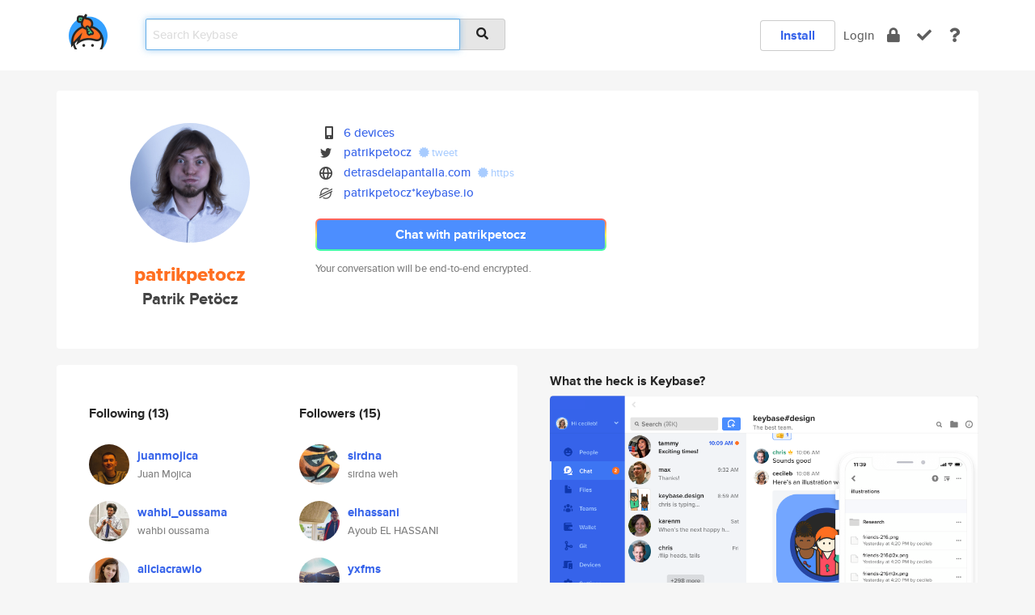

--- FILE ---
content_type: text/html; charset=utf-8
request_url: https://keybase.io/patrikpetocz
body_size: 6803
content:
<!DOCTYPE html>
<html id="">

  <!--~~~~~~~~~~~~~~~~~~~~~~~~~~~~~~~~~~~~~~~~~~~~~~~~~~~~~~~~~~~~~~~~~~~~~~~~

                              K E Y   B A S E

                            crypto for everyone

                        because no one we know ever
                      seems to have a public key. :-(

     No Google Analytics or other 3rd party hosted script tags on Keybase.

     And this has the added bonus that we'll never be able to serve ad code.

                                    \o/  \o/
                                  keybase team

  ~~~~~~~~~~~~~~~~~~~~~~~~~~~~~~~~~~~~~~~~~~~~~~~~~~~~~~~~~~~~~~~~~~~~~~~~~-->

  <head>
    <title>patrikpetocz (Patrik Petöcz) | Keybase</title>
    <meta       name="viewport"    content="width=device-width, initial-scale=1.0, maximum-scale=1.0, user-scalable=no">
    <link       href="/_/brew/_/52e9d104/sitewide-css.css"      rel="stylesheet">
    
    <script type="text/javascript" nonce="68a1d933-c9b6-4ee2-b0b1-7db4e4c05866" src="/_/brew/_/906baaf9/sitewide-js.js"></script>

    <meta    charset="UTF-8" />
    

<meta name="Description" content="patrikpetocz (Patrik Petöcz) is now on Keybase, an open source app for encryption and cryptography."><meta property="og:description" content="patrikpetocz (Patrik Petöcz) is now on Keybase, an open source app for encryption and cryptography."><meta name="twitter:site" content="@patrikpetocz"><meta name="twitter:image" content="https://s3.amazonaws.com/keybase_processed_uploads/eae5e47d6948d916e065a6c722d33a05_360_360.jpg"><meta name="twitter:title" content="patrikpetocz (Patrik Petöcz) on Keybase"><meta name="twitter:description" content="patrikpetocz (Patrik Petöcz) is now on Keybase, an open source app for encryption and cryptography."><meta property="og:image"  content="https://s3.amazonaws.com/keybase_processed_uploads/eae5e47d6948d916e065a6c722d33a05_360_360.jpg"><meta property="og:image:width" content="360"><meta property="og:image:height" content="360">

    <script type="text/javascript" nonce="68a1d933-c9b6-4ee2-b0b1-7db4e4c05866">
    window.csrf_token="lgHZIDhiNGE4OTk5NWYwZjk5MmE0YjQ5NDllNGRkNDM4ZjA4zmmB66zOAxcEAMDEIBSyE6qQnD6X3bMtJ1Tv1xCGyHFZLXWPbDTdnBwNP4Tc";
    </script>
  </head>

  
  <body id="">
  <div class="run-mode run-mode-prod">
    <div class="grid-monitor"> 
      <input id="url_base" type="hidden" value="https://keybase.io/"/>

        <div id="navbar-top">
          <div class="navbar navbar-fixed-top navbar-default" role="navigation" data-active-tab="">

            <div class="container navbar-container">
              <div class="row">

                <div class="col-xs-2 col-sm-1">
                  <div class="navbar-header">
                    <div class="navbar-brand">
                      <a href="/" aria-label="home">
                        <img src="/images/icons/icon-keybase-logo-48.png" srcset="/images/icons/icon-keybase-logo-48@2x.png 2x" width="48" height="48" />
                      </a>
                    </div>
                    <div class="staging-notice">Keybase Staging Server</div>
                  </div>
                </div>

                <div class="col-xs-10 col-sm-5">
                  <div class="nav-search-wrapper">
                    <div class="input-group form-group">
                      <input type="text" class="form-control auto-focus nav-search-input  " data-focus-priority="0" placeholder="Search Keybase"
                      autocapitalize="off" autocorrect="off" autocomplete="off" spellcheck="false">
                      <span class="input-group-addon"><i class="fas fa-search"></i></span>
                    </div>
                  </div>
                </div>

                <div class="col-xs-12 col-sm-6">    

      <table class="nav navbar-right navbar-buttons pull-right">
        <tr>
        
            <td>
              
              <a href="/download" class="btn btn-secondary">Install</a>
            </td>
            <td><a onclick="return false;" href="#_" class="navbar-link link-login ">Login</a></td>
            <td class="nav-btn "><div class="auto-tooltip" title="Encrypt"><a href="/encrypt" aria-label="encrypt"><i class="fas fa-lock"></i></a></div></td>
            <td class="nav-btn " ><div class="auto-tooltip" title="Verify"><a href="/verify" aria-label="verify"><i class="fas fa-check"></i></a></div></td>
            <td class="hidden-xs nav-btn "   ><div class="auto-tooltip" title="Docs"><a href="http://book.keybase.io" aria-label="docs"><i class="fas fa-question"></i></a></div></td>
          
        </tr>
      </table>
</div>

              </div>
            </div>
          </div>
        </div>



      
    

<div id="autoreset-event-error" class="container alert alert-warning" style="text-align:center; display:none;">
  <span id="autoreset-event-error-msg">  </span>
  <button type="button" class="close"><span id="autoreset-event-error-close">×</span></button>
</div>
<div id="autoreset-event-success" class="container alert alert-success" style="text-align:center; display:none;">
  <span id="autoreset-event-success-msg">  </span>
  <button type="button" class="close"><span id="autoreset-event-success-close">×</span></button>
</div>




      
      <div class="modal modal-primary" id="shared-modal" data-backdrop="static">
      </div>

      
      <div class="content">
        

<input type="hidden" id="is-self-view" value="0">
<div id="page-user">


    <div class="user-header">
    <div class="container">
      <div class="row header-row kb-main-card">
        <div class="col-sm-4 col-lg-3 col-profile-heading">
          
<div class="profile-heading" data-username="patrikpetocz" data-uid="3125088b547442f152bf131408ca6819">

  <div class="picture user-profile-picture">
    
        <img src="https://s3.amazonaws.com/keybase_processed_uploads/eae5e47d6948d916e065a6c722d33a05_360_360.jpg" class="img-circle" width="148" height="148">
      
  </div>


  <div class="full-name ">
    <div class="username ">patrikpetocz</div>
    
        Patrik Petöcz
      
  </div>
  

  

</div>

        </div>
        <div class="col-sm-8 col-lg-9 col-identity-heading">
          
<div class="identity-heading">

  <div class="visible-xs">
    
<div class="track-action-wrapper">
  

  <span class="btn-gradient"><a href="#_" onclick="return false;" class="btn btn-primary   app-redirector app-redirector-primary" data-app-target="chat/patrikpetocz"><span class="hidden-xs">Chat with patrikpetocz</span><span class="visible-xs">Start a chat</span></a></span><br/>
  <span class="small">Your conversation will be end-to-end encrypted.</span>

  

</div>

  </div>

  <div class="row">
    <div class="col-sm-7">
        
    

        

  <div class="identity-table">
    
        <div class="it-item">
          <i class="icon-kb-iconfont-identity-devices"></i>
          <a href="/patrikpetocz/devices">6 devices</a>
        </div>
      
<div class="it-item">
  <img class="it-icon" width="16px" height="16px"
     srcset="/images/paramproofs/services/twitter/logo_black_16.png 16w, /images/paramproofs/services/twitter/logo_black_16@2x.png 32w" />

  <a href="https://twitter.com/patrikpetocz" rel="me">patrikpetocz</a>
  <span class="proof-tags">
  
        <a class="proof-tag proof-tag-state-1" href="https://twitter.com/patrikpetocz/status/1287683043826839555"><i class="fas fa-certificate"></i>
          tweet
        </a>
      
  </span>
</div>

<div class="it-item">
  <img class="it-icon" width="16px" height="16px"
     srcset="/images/paramproofs/services/web/logo_black_16.png 16w, /images/paramproofs/services/web/logo_black_16@2x.png 32w" />

  <a href="https://detrasdelapantalla.com" rel="me">detrasdelapantalla.com</a>
  <span class="proof-tags">
  
        <a class="proof-tag proof-tag-state-1" href="https://detrasdelapantalla.com/keybase.txt"><i class="fas fa-certificate"></i>
          https
        </a>
      
  </span>
</div>

          <div class="it-item">
            <img class="it-icon" width="16px" height="16px"
     srcset="/images/paramproofs/services/stellar/logo_black_16.png 16w, /images/paramproofs/services/stellar/logo_black_16@2x.png 32w" />

            <a href="#_" onclick="return false;" class="view-stellar-address"
              data-username="patrikpetocz">patrikpetocz*keybase.io</a>
          </div>
        
    <div class="clearfix"></div>
  </div>

        
<div class="identity-table">
  

  <div class="clearfix"></div>
</div>

    </div>
    <div class="col-sm-5 col-dropdown">
        

    </div>
  </div>

  

  <div class="hidden-xs">
    
<div class="track-action-wrapper">
  

  <span class="btn-gradient"><a href="#_" onclick="return false;" class="btn btn-primary btn-md app-redirector app-redirector-primary" data-app-target="chat/patrikpetocz"><span class="hidden-xs">Chat with patrikpetocz</span><span class="visible-xs">Start a chat</span></a></span><br/>
  <span class="small">Your conversation will be end-to-end encrypted.</span>

  

</div>

  </div>

</div>

        </div>
      </div>
    </div>
  </div>

  <div class="user-body">

    <div class="container">
      <div class="row">
        <div class="col-md-6 col-tracking-table">

          

          

<div class="tracking" id="profile-tracking-section">
  
    <div class="row">
      <div class="col-xs-12 kb-main-card">

          <div class="row">
            <div class="col-xs-6 tracking-col">
              <h4>Following <span class="num">(13)</span></h4>
              <table class="follower-table">
                
      <tr data-uid="34c84e942c66c5fbfc6e643f827a0c19" class="follower-row">
        <td>
          
              <a href="/juanmojica"><img class="img img-circle" src="https://s3.amazonaws.com/keybase_processed_uploads/55d6de1147c496dffdb4f2cefe6e4105_200_200.jpg" width="50" height="50"></a>
            
        </td>
        <td class="td-follower-info">
          <a href="/juanmojica" class="username ">juanmojica</a><br/>
          <span class="small">Juan Mojica</span>
        </td>
      </tr>
    
      <tr data-uid="22062c3d12f742a4d00f6483eb91ce19" class="follower-row">
        <td>
          
              <a href="/wahbi_oussama"><img class="img img-circle" src="https://s3.amazonaws.com/keybase_processed_uploads/b6cdb6ff6ae3b904e451124debe06205_200_200.jpg" width="50" height="50"></a>
            
        </td>
        <td class="td-follower-info">
          <a href="/wahbi_oussama" class="username ">wahbi_oussama</a><br/>
          <span class="small">wahbi oussama</span>
        </td>
      </tr>
    
      <tr data-uid="ac38ded740fbe77122ab315c95bbcf19" class="follower-row">
        <td>
          
              <a href="/aliciacrawlo"><img class="img img-circle" src="https://s3.amazonaws.com/keybase_processed_uploads/c926c49a2a0d706a59b212c087f99605_200_200.jpg" width="50" height="50"></a>
            
        </td>
        <td class="td-follower-info">
          <a href="/aliciacrawlo" class="username ">aliciacrawlo</a><br/>
          <span class="small">Alicia Ruiz</span>
        </td>
      </tr>
    
      <tr data-uid="bc9216be7dd157597d9a7a9a5e5a8319" class="follower-row">
        <td>
          
              <a href="/amoujane"><img class="img img-circle" src="https://s3.amazonaws.com/keybase_processed_uploads/939adfe61239e8348a23be5f728f9305_200_200.jpg" width="50" height="50"></a>
            
        </td>
        <td class="td-follower-info">
          <a href="/amoujane" class="username ">amoujane</a><br/>
          <span class="small">Moujane Ayoub</span>
        </td>
      </tr>
    
      <tr data-uid="db02803ddee45132d607c8be660fe419" class="follower-row">
        <td>
          
              <a href="/siham"><img class="img img-circle" src="https://s3.amazonaws.com/keybase_processed_uploads/9562442c9e79bd44f577464f7acd4605_200_200.jpg" width="50" height="50"></a>
            
        </td>
        <td class="td-follower-info">
          <a href="/siham" class="username ">siham</a><br/>
          <span class="small">samarouche</span>
        </td>
      </tr>
    
      <tr data-uid="4dc5d4a2ed416ee16706bba154162219" class="follower-row">
        <td>
          
              <a href="/ozdomar"><img class="img img-circle" src="/images/no-photo/placeholder-avatar-180-x-180.png" width="50" height="50"></a>
            
        </td>
        <td class="td-follower-info">
          <a href="/ozdomar" class="username ">ozdomar</a><br/>
          <span class="small">omar ouzdou</span>
        </td>
      </tr>
    
      <tr data-uid="8e4aa87f105bed8c484231afcdf11419" class="follower-row">
        <td>
          
              <a href="/yxfms"><img class="img img-circle" src="https://s3.amazonaws.com/keybase_processed_uploads/50d6daa363a598a72debd451fffeaf05_200_200.jpg" width="50" height="50"></a>
            
        </td>
        <td class="td-follower-info">
          <a href="/yxfms" class="username ">yxfms</a><br/>
          <span class="small">Youssef Azghour</span>
        </td>
      </tr>
    
      <tr data-uid="d94a2e8be8c221cee2df51f0872a5e19" class="follower-row">
        <td>
          
              <a href="/wilman"><img class="img img-circle" src="https://s3.amazonaws.com/keybase_processed_uploads/f9d44023531efd9110ed7941399f9705_200_200.jpg" width="50" height="50"></a>
            
        </td>
        <td class="td-follower-info">
          <a href="/wilman" class="username ">wilman</a><br/>
          <span class="small">Wilman España</span>
        </td>
      </tr>
    
      <tr data-uid="f4f38b7dbfb18d15e131b38a68cb6319" class="follower-row">
        <td>
          
              <a href="/elhassani"><img class="img img-circle" src="https://s3.amazonaws.com/keybase_processed_uploads/ed26a40300b227ad54c02a97acbae605_200_200.jpg" width="50" height="50"></a>
            
        </td>
        <td class="td-follower-info">
          <a href="/elhassani" class="username ">elhassani</a><br/>
          <span class="small">Ayoub EL HASSANI</span>
        </td>
      </tr>
    
      <tr data-uid="0ada518ac82e6d480dcb4b22f4b21419" class="follower-row">
        <td>
          
              <a href="/lakil"><img class="img img-circle" src="https://s3.amazonaws.com/keybase_processed_uploads/17a2488625aa77ec5f9b0d8e0c054c05_200_200.jpg" width="50" height="50"></a>
            
        </td>
        <td class="td-follower-info">
          <a href="/lakil" class="username ">lakil</a><br/>
          <span class="small">lakil Essady</span>
        </td>
      </tr>
    
    <tr>
      <td colspan="2">
        <button class="btn btn-block btn-default btn-load-more-followers"
          data-uid="3125088b547442f152bf131408ca6819"
          data-last_uid="0ada518ac82e6d480dcb4b22f4b21419"
          data-reverse="1">Load 3 more
        </button>
    </td></tr>
  

              </table>
            </div>
            <div class="col-xs-6 trackers-col">
              <h4>Followers <span class="num">(15)</span></h4>
              <table class="follower-table">
                
      <tr data-uid="def0c951ce227dba1d585440256c5c19" class="follower-row">
        <td>
          
              <a href="/sirdna"><img class="img img-circle" src="https://s3.amazonaws.com/keybase_processed_uploads/f84b31087ab12af2e9d81e68d705e005_200_200.jpg" width="50" height="50"></a>
            
        </td>
        <td class="td-follower-info">
          <a href="/sirdna" class="username ">sirdna</a><br/>
          <span class="small">sirdna weh</span>
        </td>
      </tr>
    
      <tr data-uid="f4f38b7dbfb18d15e131b38a68cb6319" class="follower-row">
        <td>
          
              <a href="/elhassani"><img class="img img-circle" src="https://s3.amazonaws.com/keybase_processed_uploads/ed26a40300b227ad54c02a97acbae605_200_200.jpg" width="50" height="50"></a>
            
        </td>
        <td class="td-follower-info">
          <a href="/elhassani" class="username ">elhassani</a><br/>
          <span class="small">Ayoub EL HASSANI</span>
        </td>
      </tr>
    
      <tr data-uid="8e4aa87f105bed8c484231afcdf11419" class="follower-row">
        <td>
          
              <a href="/yxfms"><img class="img img-circle" src="https://s3.amazonaws.com/keybase_processed_uploads/50d6daa363a598a72debd451fffeaf05_200_200.jpg" width="50" height="50"></a>
            
        </td>
        <td class="td-follower-info">
          <a href="/yxfms" class="username ">yxfms</a><br/>
          <span class="small">Youssef Azghour</span>
        </td>
      </tr>
    
      <tr data-uid="6967ef0bffdfda7d8b2ac5645bc77719" class="follower-row">
        <td>
          
              <a href="/aiman_elbouayadi"><img class="img img-circle" src="https://s3.amazonaws.com/keybase_processed_uploads/55ba4ba0b4f2e19c94ee8be5c78ea205_200_200.jpg" width="50" height="50"></a>
            
        </td>
        <td class="td-follower-info">
          <a href="/aiman_elbouayadi" class="username ">aiman_elbouayadi</a><br/>
          <span class="small">aiman</span>
        </td>
      </tr>
    
      <tr data-uid="ac38ded740fbe77122ab315c95bbcf19" class="follower-row">
        <td>
          
              <a href="/aliciacrawlo"><img class="img img-circle" src="https://s3.amazonaws.com/keybase_processed_uploads/c926c49a2a0d706a59b212c087f99605_200_200.jpg" width="50" height="50"></a>
            
        </td>
        <td class="td-follower-info">
          <a href="/aliciacrawlo" class="username ">aliciacrawlo</a><br/>
          <span class="small">Alicia Ruiz</span>
        </td>
      </tr>
    
      <tr data-uid="34c84e942c66c5fbfc6e643f827a0c19" class="follower-row">
        <td>
          
              <a href="/juanmojica"><img class="img img-circle" src="https://s3.amazonaws.com/keybase_processed_uploads/55d6de1147c496dffdb4f2cefe6e4105_200_200.jpg" width="50" height="50"></a>
            
        </td>
        <td class="td-follower-info">
          <a href="/juanmojica" class="username ">juanmojica</a><br/>
          <span class="small">Juan Mojica</span>
        </td>
      </tr>
    
      <tr data-uid="bc9216be7dd157597d9a7a9a5e5a8319" class="follower-row">
        <td>
          
              <a href="/amoujane"><img class="img img-circle" src="https://s3.amazonaws.com/keybase_processed_uploads/939adfe61239e8348a23be5f728f9305_200_200.jpg" width="50" height="50"></a>
            
        </td>
        <td class="td-follower-info">
          <a href="/amoujane" class="username ">amoujane</a><br/>
          <span class="small">Moujane Ayoub</span>
        </td>
      </tr>
    
      <tr data-uid="0ba184ba965b27c6e045035e33b6b119" class="follower-row">
        <td>
          
              <a href="/imad_shepherd"><img class="img img-circle" src="https://s3.amazonaws.com/keybase_processed_uploads/e7e27216b6bcf4a86ebcb383442eec05_200_200.jpg" width="50" height="50"></a>
            
        </td>
        <td class="td-follower-info">
          <a href="/imad_shepherd" class="username ">imad_shepherd</a><br/>
          <span class="small">imad</span>
        </td>
      </tr>
    
      <tr data-uid="22062c3d12f742a4d00f6483eb91ce19" class="follower-row">
        <td>
          
              <a href="/wahbi_oussama"><img class="img img-circle" src="https://s3.amazonaws.com/keybase_processed_uploads/b6cdb6ff6ae3b904e451124debe06205_200_200.jpg" width="50" height="50"></a>
            
        </td>
        <td class="td-follower-info">
          <a href="/wahbi_oussama" class="username ">wahbi_oussama</a><br/>
          <span class="small">wahbi oussama</span>
        </td>
      </tr>
    
      <tr data-uid="beadb863bc617af442c577c7a7d82219" class="follower-row">
        <td>
          
              <a href="/abdalfattahb"><img class="img img-circle" src="/images/no-photo/placeholder-avatar-180-x-180.png" width="50" height="50"></a>
            
        </td>
        <td class="td-follower-info">
          <a href="/abdalfattahb" class="username ">abdalfattahb</a><br/>
          <span class="small"></span>
        </td>
      </tr>
    
    <tr>
      <td colspan="2">
        <button class="btn btn-block btn-default btn-load-more-followers"
          data-uid="3125088b547442f152bf131408ca6819"
          data-last_uid="beadb863bc617af442c577c7a7d82219"
          data-reverse="0">Load 5 more
        </button>
    </td></tr>
  

              </table>
            </div>
          </div>
        </div>
      </div>

    

  
      <div class="row row-other-people">
        <div class="col-xs-12 kb-main-card">
          <div class="row">
            <div class="col-xs-12">
              <h4>Browse others <span class="num">(15)</span></h4>
            </div>
            
                <div class="col-xs-6 trackers-col">
                  <table class="follower-table">
                    
      <tr data-uid="3111d9bf92d79afc101eee689d647e19" class="follower-row">
        <td>
          
              <a href="/mattjones85"><img class="img img-circle" src="https://s3.amazonaws.com/keybase_processed_uploads/233568b35f7d38c7583f15128be9f205_200_200.jpg" width="50" height="50"></a>
            
        </td>
        <td class="td-follower-info">
          <a href="/mattjones85" class="username ">mattjones85</a><br/>
          <span class="small">Matt Jones</span>
        </td>
      </tr>
    

                  </table>
                </div>
              
                <div class="col-xs-6 trackers-col">
                  <table class="follower-table">
                    
      <tr data-uid="3118bd582a8a9899dec1b6bd5fa34f19" class="follower-row">
        <td>
          
              <a href="/usmanedaidercom"><img class="img img-circle" src="https://s3.amazonaws.com/keybase_processed_uploads/abb8a864c1084698e32230fc78e67a05_200_200.jpg" width="50" height="50"></a>
            
        </td>
        <td class="td-follower-info">
          <a href="/usmanedaidercom" class="username ">usmanedaidercom</a><br/>
          <span class="small">Usman Wasif</span>
        </td>
      </tr>
    

                  </table>
                </div>
              
                <div class="col-xs-6 trackers-col">
                  <table class="follower-table">
                    
      <tr data-uid="313898e1c29e81a152c0fde742506c19" class="follower-row">
        <td>
          
              <a href="/ctrlaltreboot"><img class="img img-circle" src="https://s3.amazonaws.com/keybase_processed_uploads/8cdfb34c9f05a50175fb5ece7459e605_200_200.png" width="50" height="50"></a>
            
        </td>
        <td class="td-follower-info">
          <a href="/ctrlaltreboot" class="username ">ctrlaltreboot</a><br/>
          <span class="small">Name Here</span>
        </td>
      </tr>
    

                  </table>
                </div>
              
                <div class="col-xs-6 trackers-col">
                  <table class="follower-table">
                    
      <tr data-uid="31e5b6a9fcb5f039471befeb6918ae19" class="follower-row">
        <td>
          
              <a href="/julkop"><img class="img img-circle" src="https://s3.amazonaws.com/keybase_processed_uploads/018073a35fd5eac36315d8966860d105_200_200.jpg" width="50" height="50"></a>
            
        </td>
        <td class="td-follower-info">
          <a href="/julkop" class="username ">julkop</a><br/>
          <span class="small">Julia Serafin</span>
        </td>
      </tr>
    

                  </table>
                </div>
              
                <div class="col-xs-6 trackers-col">
                  <table class="follower-table">
                    
      <tr data-uid="3198f297f07b4dcb751a4a92ee4b2c19" class="follower-row">
        <td>
          
              <a href="/javiereyes"><img class="img img-circle" src="/images/no-photo/placeholder-avatar-180-x-180.png" width="50" height="50"></a>
            
        </td>
        <td class="td-follower-info">
          <a href="/javiereyes" class="username ">javiereyes</a><br/>
          <span class="small"></span>
        </td>
      </tr>
    

                  </table>
                </div>
              
                <div class="col-xs-6 trackers-col">
                  <table class="follower-table">
                    
      <tr data-uid="311dbe67a731fb15b32a5d91be8d1a19" class="follower-row">
        <td>
          
              <a href="/nemetzj"><img class="img img-circle" src="/images/no-photo/placeholder-avatar-180-x-180.png" width="50" height="50"></a>
            
        </td>
        <td class="td-follower-info">
          <a href="/nemetzj" class="username ">nemetzj</a><br/>
          <span class="small"></span>
        </td>
      </tr>
    

                  </table>
                </div>
              
                <div class="col-xs-6 trackers-col">
                  <table class="follower-table">
                    
      <tr data-uid="31fec035baf8aa2d050d6e71b9579d19" class="follower-row">
        <td>
          
              <a href="/v0t00xf"><img class="img img-circle" src="https://s3.amazonaws.com/keybase_processed_uploads/8ce02ce8014ef1c76a436b9105bf3205_200_200.jpg" width="50" height="50"></a>
            
        </td>
        <td class="td-follower-info">
          <a href="/v0t00xf" class="username ">v0t00xf</a><br/>
          <span class="small">Victor Torres</span>
        </td>
      </tr>
    

                  </table>
                </div>
              
                <div class="col-xs-6 trackers-col">
                  <table class="follower-table">
                    
      <tr data-uid="317699d46866d093f21b5cbd4f4aa619" class="follower-row">
        <td>
          
              <a href="/kevincox"><img class="img img-circle" src="https://s3.amazonaws.com/keybase_processed_uploads/3acfcdadd310131c389314355680a405_200_200_square_200.png" width="50" height="50"></a>
            
        </td>
        <td class="td-follower-info">
          <a href="/kevincox" class="username ">kevincox</a><br/>
          <span class="small">Kevin Cox</span>
        </td>
      </tr>
    

                  </table>
                </div>
              
                <div class="col-xs-6 trackers-col">
                  <table class="follower-table">
                    
      <tr data-uid="314aae2556f136ab2090261b7c7b7a19" class="follower-row">
        <td>
          
              <a href="/clementinasaxton"><img class="img img-circle" src="https://s3.amazonaws.com/keybase_processed_uploads/1972872f325e5d3f4bd798ed7aecf605_200_200.jpg" width="50" height="50"></a>
            
        </td>
        <td class="td-follower-info">
          <a href="/clementinasaxton" class="username ">clementinasaxton</a><br/>
          <span class="small">Clementina Saxton</span>
        </td>
      </tr>
    

                  </table>
                </div>
              
                <div class="col-xs-6 trackers-col">
                  <table class="follower-table">
                    
      <tr data-uid="31012b6de0f666e9a6e14100f5cdae19" class="follower-row">
        <td>
          
              <a href="/gianni_liti"><img class="img img-circle" src="/images/no-photo/placeholder-avatar-180-x-180.png" width="50" height="50"></a>
            
        </td>
        <td class="td-follower-info">
          <a href="/gianni_liti" class="username ">gianni_liti</a><br/>
          <span class="small"></span>
        </td>
      </tr>
    

                  </table>
                </div>
              
                <div class="col-xs-6 trackers-col">
                  <table class="follower-table">
                    
      <tr data-uid="31df91f2212fff078e55831e24cc7519" class="follower-row">
        <td>
          
              <a href="/firyshad3"><img class="img img-circle" src="/images/no-photo/placeholder-avatar-180-x-180.png" width="50" height="50"></a>
            
        </td>
        <td class="td-follower-info">
          <a href="/firyshad3" class="username ">firyshad3</a><br/>
          <span class="small"></span>
        </td>
      </tr>
    

                  </table>
                </div>
              
                <div class="col-xs-6 trackers-col">
                  <table class="follower-table">
                    
      <tr data-uid="3170af28a9b7423228ec66c419461f19" class="follower-row">
        <td>
          
              <a href="/rham4"><img class="img img-circle" src="/images/no-photo/placeholder-avatar-180-x-180.png" width="50" height="50"></a>
            
        </td>
        <td class="td-follower-info">
          <a href="/rham4" class="username ">rham4</a><br/>
          <span class="small"></span>
        </td>
      </tr>
    

                  </table>
                </div>
              
                <div class="col-xs-6 trackers-col">
                  <table class="follower-table">
                    
      <tr data-uid="31165c3eb00c9cd6bdf6e384c99bba19" class="follower-row">
        <td>
          
              <a href="/cujanovic"><img class="img img-circle" src="https://s3.amazonaws.com/keybase_processed_uploads/c28eb805ee9592d127dbc4acd35e3005_200_200_square_200.jpeg" width="50" height="50"></a>
            
        </td>
        <td class="td-follower-info">
          <a href="/cujanovic" class="username ">cujanovic</a><br/>
          <span class="small">Predrag Cujanović</span>
        </td>
      </tr>
    

                  </table>
                </div>
              
                <div class="col-xs-6 trackers-col">
                  <table class="follower-table">
                    
      <tr data-uid="31f875dde129b1aaad6440491b894019" class="follower-row">
        <td>
          
              <a href="/michelle08055"><img class="img img-circle" src="/images/no-photo/placeholder-avatar-180-x-180.png" width="50" height="50"></a>
            
        </td>
        <td class="td-follower-info">
          <a href="/michelle08055" class="username ">michelle08055</a><br/>
          <span class="small"></span>
        </td>
      </tr>
    

                  </table>
                </div>
              
                <div class="col-xs-6 trackers-col">
                  <table class="follower-table">
                    
      <tr data-uid="31a438e81ee66941b7d984429f76c019" class="follower-row">
        <td>
          
              <a href="/bbchrisward"><img class="img img-circle" src="/images/no-photo/placeholder-avatar-180-x-180.png" width="50" height="50"></a>
            
        </td>
        <td class="td-follower-info">
          <a href="/bbchrisward" class="username ">bbchrisward</a><br/>
          <span class="small"></span>
        </td>
      </tr>
    

                  </table>
                </div>
              
          </div>
        </div>
      </div>
    
</div>


        </div>
        <div class="col-md-6 col-stuff kb-sub-card">
          

<div class="command-line-examples hidden-xs">
  
      <h4>What the heck is Keybase?</h4>
    
  <img id="screenshot1" class="img img-responsive" src="/images/screenshots/keybase-nav-v2.png" width="1550" height="1103">
  <p style="text-align:center;margin-top:30px;"></p>

    <center style="margin-bottom:30px;">
      
    <div class="install-badge">
      <a
        href="#_"
        data-use-direct="true"
        data-target="https://prerelease.keybase.io/Keybase.dmg"
        data-platform="macOS"
        data-context="user-stuff-col"
        class="install-link"
      >
        <img
          srcset="/images/badges/install-badge-macos-168-56.png, /images/badges/install-badge-macos-168-56@2x.png 2x, /images/badges/install-badge-macos-168-56@3x.png 3x"
          src="/images/badges/install-badge-macos-168-56@3x.png"
          width="168"
          height="56"
        >
      </a>

      
    </div>
  

    </center>

  
      <h3 id="keybase-is-an-open-source-app">Keybase is an open source app</h3>
<p>Keybase comes with everything you need to manage your identity,
create secure chats, and share files privately. It&#39;s free.</p>
<p>It&#39;s fun too.</p>
<p>Over 100,000 people have joined Keybase so far to prove their identities, and it&#39;s growing rapidly.</p>

    



</div>

        </div>
      </div>
    </div>
  </div>

</div>

      </div>

      <div class="footer">
  
      <div class="container hidden-xs">
        <div class="row">
          <div class="col-xs-12 col-sm-6 col-md-5 col-lg-4">
            <img src="/images/walkthrough/footprints_transp.png"  class="img-responsive" width="1000" height="272">
          </div>
        </div>
      </div>
    

<div class="container text-center hidden-xs">
  <div>

    <small>
      Keybase, 2026
    | Available within Tor at <strong>http://keybase5wmilwokqirssclfnsqrjdsi7jdir5wy7y7iu3tanwmtp6oid.onion</strong><br/><br/>

    </small>

      <a href="/download">install Keybase</a>
      | <a href="/blog">read our blog</a>
      | <a href="/docs">documentation</a>
      | <a href="/docs/bug_reporting">bug reporting</a>
      | <a href="/docs/secadv">security advisories</a>
      <br><a href="/docs/terms">terms</a>
      &amp; <a href="/docs/privacypolicy">privacy</a>
      &amp; <a href="/docs/california-ccpa">california ccpa</a>
      &amp; <a href="/docs/acceptable-use-policy">acceptable use</a><br>
        <a href="/jobs">jobs @ keybase</a>
    </div>
  </div>
</div>
<div class="container text-center visible-xs" id="mobile-footer" style="padding:20px 0">

  

  <div style="margin-bottom:20px">
    <a href="https://github.com/keybase/client/issues" rel="noopener noreferrer">Please send us feedback &amp; bug reports</a>.
  </div>
  Keybase, 2026
    | <a href="/blog">read our blog</a>
    <br><a href="/docs/terms">terms</a>
    &amp; <a href="/docs/privacypolicy">privacy</a>
    &amp; <a href="/docs/secadv">security advisories</a>
    &amp; <a href="/docs/california-ccpa">california ccpa</a>
    &amp; <a href="/docs/acceptable-use-policy">acceptable use</a>
  </div>
</div>


    </div>
  </div>
  <script type="text/javascript" nonce="68a1d933-c9b6-4ee2-b0b1-7db4e4c05866">
    window.session = new Session()
    window.run_mode = "prod";
  </script>
  </body>
</html>
